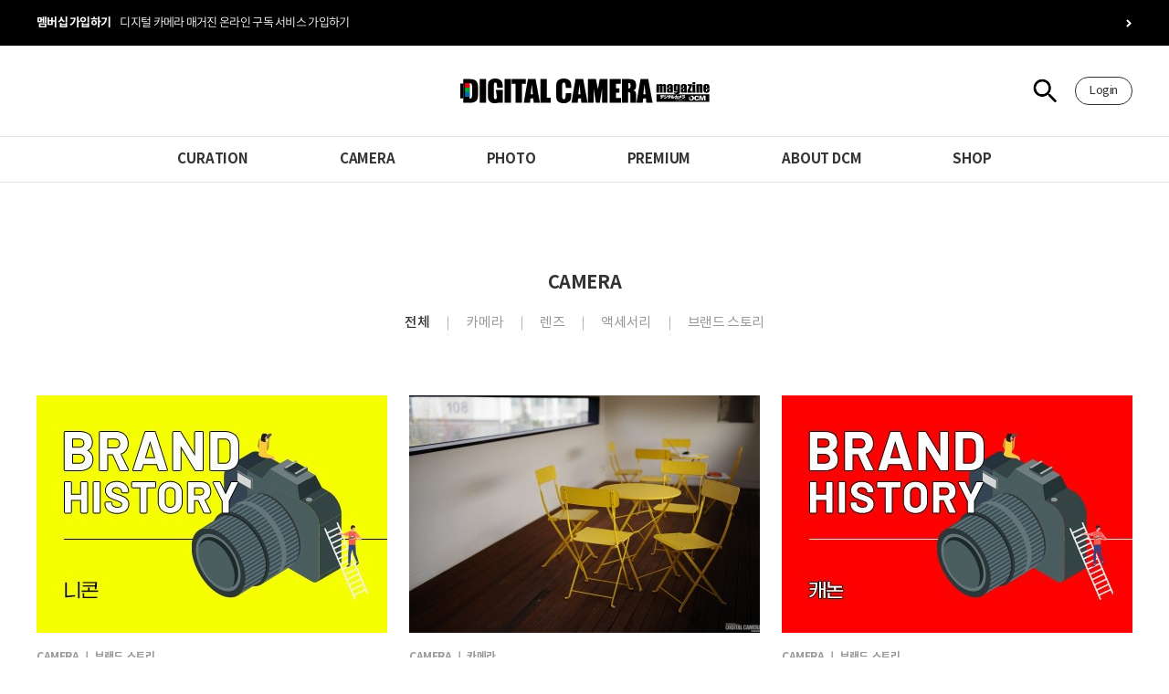

--- FILE ---
content_type: text/html; charset=utf-8
request_url: https://korea-dcm.com/bbs/board.php?bo_table=camera&page=10
body_size: 45741
content:
<!doctype html>
<html lang="ko">
<head>
<meta charset="utf-8">

<link rel="shortcut icon" href="/favi.ico" type="image/x-ico" />
<meta property="og:image" content="https://korea-dcm.com/data/file/camera/"/>
<meta name="format-detection" content="telephone=no" />
<meta name="naver-site-verification" content="ef428d83ec66578378097ec1b3fbe2a0986e8aab" />
<meta name="google-site-verification" content="F6zioi3N0EJiziwvrv4oIMVvENKB7hHl4ldppiwHESE" />

<meta http-equiv="imagetoolbar" content="no">
<meta http-equiv="X-UA-Compatible" content="IE=edge">
<meta name="google-site-verification" content="NpvkwqjbF17KHFMgUQFjCRsMHG0O0lpQ78sVug_EoNU" />
<title>camera 10 페이지 | DCM – 디지털카메라매거진</title>
<link rel="stylesheet" href="https://korea-dcm.com/theme/basic/css/default_shop.css?ver=191202">
<link rel="stylesheet" href="https://korea-dcm.com/js/font-awesome/css/font-awesome.min.css?ver=191202">
<link rel="stylesheet" href="https://korea-dcm.com/js/owlcarousel/owl.carousel.css?ver=191202">
<link rel="stylesheet" href="https://korea-dcm.com/theme/basic/skin/board/gall_common/style.css?ver=191202">
<!--[if lte IE 8]>
<script src="https://korea-dcm.com/js/html5.js"></script>
<![endif]-->
<script>
// 자바스크립트에서 사용하는 전역변수 선언
var g5_url       = "https://korea-dcm.com";
var g5_bbs_url   = "https://korea-dcm.com/bbs";
var g5_is_member = "";
var g5_is_admin  = "";
var g5_is_mobile = "";
var g5_bo_table  = "camera";
var g5_sca       = "";
var g5_editor    = "smarteditor2";
var g5_cookie_domain = "";
var g5_theme_shop_url = "https://korea-dcm.com/theme/basic/shop";
var g5_shop_url = "https://korea-dcm.com/shop";
</script>

<script async src="//instagram.com/embed.js"></script>
<script async src="//platform.twitter.com/widgets.js" charset="utf-8"></script>


<script src="https://korea-dcm.com/js/jquery-1.12.4.min.js?ver=191202"></script>
<script src="https://korea-dcm.com/js/jquery-migrate-1.4.1.min.js?ver=191202"></script>
<script src="https://korea-dcm.com/js/jquery.shop.menu.js?ver=191202"></script>
<script src="https://korea-dcm.com/js/common.js?ver=191202"></script>
<script src="https://korea-dcm.com/js/wrest.js?ver=191202"></script>
<script src="https://korea-dcm.com/js/placeholders.min.js?ver=191202"></script>
<script src="https://korea-dcm.com/js/owlcarousel/owl.carousel.min.js?ver=191202"></script>
</head>
<body>

<script>
	$(document).ready(function(){
		$(document).bind("contextmenu", function(e) {
			return false;
		});
	});
	$(document)[0].oncontextmenu = function() { return false; }
	$(document).mousedown(function(e) {
		if( e.button == 2 ) {
			alert('내용을 복사할 수 없습니다.');
			return false;
		} else {
			return true;
		}
	});

	$(document).ready(function() {
	$(document).bind("contextmenu", function(e) {
		return false;
	});
	});
	$(document).bind('selectstart',function() {return false;}); 
	$(document).bind('dragstart',function(){return false;}); 
</script>


<link rel="stylesheet" href="//cdn.jsdelivr.net/npm/xeicon@2.3.3/xeicon.min.css">
<link rel="stylesheet" href="https://korea-dcm.com/css/noto-sans.css" />
<link rel="stylesheet" type="text/css" href="https://cdn.rawgit.com/moonspam/NanumSquare/master/nanumsquare.css">
<link rel="stylesheet" type="text/css" href="https://fonts.googleapis.com/earlyaccess/notosanskr.css">
<link rel="stylesheet" href="https://use.fontawesome.com/releases/v5.2.0/css/all.css" integrity="sha384-hWVjflwFxL6sNzntih27bfxkr27PmbbK/iSvJ+a4+0owXq79v+lsFkW54bOGbiDQ" crossorigin="anonymous">

<link rel="stylesheet" href="https://korea-dcm.com/css/swiper.min.css">
<script src="https://cdnjs.cloudflare.com/ajax/libs/Swiper/4.5.0/js/swiper.min.js"></script>


<header class="header">
	<a class="hd_banner" href="https://korea-dcm.com/sub/subscription.php">
		<div class="inner">
			<p class="txt"><span class="bold">멤버십 가입하기</span>디지털 카메라 매거진 온라인 구독 서비스 가입하기</p>
			<p class="arr_btn">
				<span class="arr_bar"></span>
				<span class="arr_bar"></span>
			</p>
		</div>
	</a>

	<div class="logo_box">
		<div class="inner">
			<a href="https://korea-dcm.com/" class="logo"><img src="https://korea-dcm.com/theme/basic/img/logo.svg" alt=""></a>
			<ul class="user_wrap">
				<li class="search"><a href="#"><img src="https://korea-dcm.com/theme/basic/img/search_icon.png"></a></li>

								<li class="log_li"><a href="https://korea-dcm.com/bbs/login.php">Login</a></li>
				

			</ul>
		</div>
	</div>
	<div class="nav_wrap">
		<div class="inner">
			<ul class="nav">
				<li>
					<a href="https://korea-dcm.com/bbs/board.php?bo_table=curation">CURATION</a>
				</li>
				<li>
					<a href="https://korea-dcm.com/bbs/board.php?bo_table=camera">CAMERA</a>
					<ul class="sub_nav">
						<li><a href="https://korea-dcm.com/bbs/board.php?bo_table=camera&sca=카메라">카메라</a></li>
						<li><a href="https://korea-dcm.com/bbs/board.php?bo_table=camera&sca=렌즈">렌즈</a></li>
						<li><a href="https://korea-dcm.com/bbs/board.php?bo_table=camera&sca=액세서리">액세서리</a></li>
						<li><a href="https://korea-dcm.com/bbs/board.php?bo_table=camera&sca=브랜드 스토리">브랜드 스토리</a></li>
					</ul>
				</li>
				<li>
					<a href="https://korea-dcm.com/bbs/board.php?bo_table=photo">PHOTO</a>
					<ul class="sub_nav">
						<li><a href="https://korea-dcm.com/bbs/board.php?bo_table=photo&sca=인터뷰">인터뷰</a></li>
						<li><a href="https://korea-dcm.com/bbs/board.php?bo_table=photo&sca=갤러리">갤러리</a></li>
						<li><a href="https://korea-dcm.com/bbs/board.php?bo_table=photo&sca=에세이">에세이</a></li>
						<li><a href="https://korea-dcm.com/bbs/board.php?bo_table=photo&sca=라이프">라이프</a></li>
					</ul>
				</li>
				<li>
					<a href="https://korea-dcm.com/bbs/board.php?bo_table=premium">PREMIUM</a>
					<ul class="sub_nav">
						<li><a href="https://korea-dcm.com/bbs/board.php?bo_table=premium&sca=베이직">베이직</a></li>
						<li><a href="https://korea-dcm.com/bbs/board.php?bo_table=premium&sca=스텝업">스텝업</a></li>
						<li><a href="https://korea-dcm.com/bbs/board.php?bo_table=premium&sca=영상">영상</a></li>
						<li><a href="https://korea-dcm.com/bbs/board.php?bo_table=premium&sca=에세이">에세이</a></li>
						<li><a href="https://korea-dcm.com/bbs/board.php?bo_table=premium&sca=피플">피플</a></li>
					</ul>
				</li>
				<li>
					<a href="https://korea-dcm.com/bbs/board.php?bo_table=notice">ABOUT DCM</a>
					<ul class="sub_nav">
						<li><a href="https://korea-dcm.com/bbs/board.php?bo_table=notice">Notice</a></li>
						<li><a href="https://korea-dcm.com/bbs/board.php?bo_table=event">Event</a></li>
					</ul>
				</li>
				<li>
					<a href="https://korea-dcm.com/shop/list.php?ca_id=10">SHOP</a>
				</li>
			</ul>
		</div>
	</div>
</header>
<div class="search_wrap">
	<div class="inner">
		<p class="close_btn">
			<span class="close_bar"></span>
			<span class="close_bar"></span>
		</p>
		<div class="search_input_box">
			<fieldset id="hd_sch">
				<legend>사이트 내 전체검색</legend>
				<form name="fsearchbox" method="get" action="https://korea-dcm.com/bbs/search.php" onsubmit="return fsearchbox_submit(this);">
					<select name="sfl" class="sch_select">
						<option value="wr_subject||wr_content||wr_2" >전체</option>
						<option value="wr_subject" >제목</option>
						<!--<option value="wr_content||wr_2" >내용</option>-->
						<option value="wr_content" >내용</option>
						<option value="wr_2" >키워드</option>
					</select>
					<!--input type="hidden" name="sfl" value="wr_subject||wr_content"-->
					<input type="hidden" name="sop" value="and">
					<label for="sch_stx" class="sound_only">검색어 필수</label>
					<input type="text" name="stx" class="search_input" placeholder="검색어를 입력해주세요" value="">
					<button type="submit" class="search_btn" value="검색">검색</button>
				</form>

				<script>
					function fsearchbox_submit(f)
					{
						if (f.stx.value.length < 2) {
							alert("검색어는 두글자 이상 입력하십시오.");
							f.stx.select();
							f.stx.focus();
							return false;
						}

						// 검색에 많은 부하가 걸리는 경우 이 주석을 제거하세요.
						var cnt = 0;
						for (var i=0; i<f.stx.value.length; i++) {
							if (f.stx.value.charAt(i) == ' ')
								cnt++;
						}

						if (cnt > 1) {
							alert("빠른 검색을 위하여 검색어에 공백은 한개만 입력할 수 있습니다.");
							f.stx.select();
							f.stx.focus();
							return false;
						}

						return true;
					}
				</script>

			</fieldset>
		</div>
	</div>
</div>

<script>
	$('.search').click(function(){
		$('.search_wrap').slideDown(300);
	});
	$('.search_wrap .close_btn').click(function(){
		$('.search_wrap').slideUp(300);
	});
</script>

<!-- <script>
	$(document).ready(function(){
		$('.nav > li').mouseenter(function(){
			$(this).children().siblings('.sub_nav').addClass('active')
		});
		$('.nav > li').mouseleave(function(){
			$(this).children().siblings('.sub_nav').removeClass('active')
		});
	});
</script> -->

<div id="sub_div">
	<div class="inner">
	

<!-- 게시판 목록 시작 { -->
<div id="bo_gall">
	
	<div class="sub_top">

		<div class="sub_title">camera</div>

				<ul class="sub_cate">
			<li><a href="https://korea-dcm.com/bbs/board.php?bo_table=camera" id="bo_cate_on">전체</a></li><li><a href="https://korea-dcm.com/bbs/board.php?bo_table=camera&amp;sca=%EC%B9%B4%EB%A9%94%EB%9D%BC">카메라</a></li><li><a href="https://korea-dcm.com/bbs/board.php?bo_table=camera&amp;sca=%EB%A0%8C%EC%A6%88">렌즈</a></li><li><a href="https://korea-dcm.com/bbs/board.php?bo_table=camera&amp;sca=%EC%95%A1%EC%84%B8%EC%84%9C%EB%A6%AC">액세서리</a></li><li><a href="https://korea-dcm.com/bbs/board.php?bo_table=camera&amp;sca=%EB%B8%8C%EB%9E%9C%EB%93%9C+%EC%8A%A4%ED%86%A0%EB%A6%AC">브랜드 스토리</a></li>		</ul>
		
	</div>

    <form name="fboardlist"  id="fboardlist" action="https://korea-dcm.com/bbs/board_list_update.php" onsubmit="return fboardlist_submit(this);" method="post">
    <input type="hidden" name="bo_table" value="camera">
    <input type="hidden" name="sfl" value="">
    <input type="hidden" name="stx" value="">
    <input type="hidden" name="spt" value="">
    <input type="hidden" name="sst" value="wr_datetime desc">
    <input type="hidden" name="sod" value="">
    <input type="hidden" name="page" value="10">
    <input type="hidden" name="sw" value="">

    <!-- 게시판 페이지 정보 및 버튼 시작 { -->
     <div id="bo_btn_top">
			</div>
    <!-- } 게시판 페이지 정보 및 버튼 끝 -->

    
    <ul class="gall_ul">
                <li class="gall_li">
			<div class="gall_ck">
							</div> 

			<div href="" class="gall_link">
								<div class="thum">
																		<a href="https://korea-dcm.com/bbs/board.php?bo_table=camera&amp;wr_id=64&amp;page=10">
											
					<img src="https://korea-dcm.com/data/file/camera/thumb-1794342741_Rt6nMJ4Y_e0f04327a3765f523e0912aad546da73f52aa3eb_384x260.jpg" alt="" >					</a>
				</div>
				<div class="cont">
					<a class="desc1" href="https://korea-dcm.com/bbs/board.php?bo_table=camera&amp;sca=%EB%B8%8C%EB%9E%9C%EB%93%9C+%EC%8A%A4%ED%86%A0%EB%A6%AC">camera&nbsp;ㅣ&nbsp;브랜드 스토리</a>


										<div class="desc2"><a href="https://korea-dcm.com/bbs/board.php?bo_table=camera&amp;wr_id=64&amp;page=10">[히스토리] 니콘(Nikon) 브랜드 스토리</a></div>
					
					<div class="desc3">1917년 시작된 니콘의 이야기.</div>
				</div>
			</div>
        </li>
                <li class="gall_li">
			<div class="gall_ck">
							</div> 

			<div href="" class="gall_link">
								<div class="thum">
																		<a href="https://korea-dcm.com/bbs/board.php?bo_table=camera&amp;wr_id=63&amp;page=10">
											
					<img src="https://korea-dcm.com/data/file/camera/thumb-1794342741_jt2hPueJ_8fc70f049c4355329ebba8fbc5396a085039480f_384x260.jpg" alt="" >					</a>
				</div>
				<div class="cont">
					<a class="desc1" href="https://korea-dcm.com/bbs/board.php?bo_table=camera&amp;sca=%EC%B9%B4%EB%A9%94%EB%9D%BC">camera&nbsp;ㅣ&nbsp;카메라</a>


										<div class="desc2"><a href="https://korea-dcm.com/bbs/board.php?bo_table=camera&amp;wr_id=63&amp;page=10">새로운 자극이 필요한 '카메라 불감증'을 위한 치료제</a></div>
					
					<div class="desc3">펜탁스 K-1 Ⅱ Silver Edition와 함께 공개된 세 가지 렌즈</div>
				</div>
			</div>
        </li>
                <li class="gall_li">
			<div class="gall_ck">
							</div> 

			<div href="" class="gall_link">
								<div class="thum">
																		<a href="https://korea-dcm.com/bbs/board.php?bo_table=camera&amp;wr_id=61&amp;page=10">
											
					<img src="https://korea-dcm.com/data/file/camera/thumb-1794342741_6x4iEFuC_a56dbfbdee2bdbad03cb09b74d081ccd025150d9_384x260.jpg" alt="" >					</a>
				</div>
				<div class="cont">
					<a class="desc1" href="https://korea-dcm.com/bbs/board.php?bo_table=camera&amp;sca=%EB%B8%8C%EB%9E%9C%EB%93%9C+%EC%8A%A4%ED%86%A0%EB%A6%AC">camera&nbsp;ㅣ&nbsp;브랜드 스토리</a>


										<div class="desc2"><a href="https://korea-dcm.com/bbs/board.php?bo_table=camera&amp;wr_id=61&amp;page=10">[히스토리] 캐논(Canon) 브랜드 스토리</a></div>
					
					<div class="desc3">1933년부터 시작한 캐논의 역사.</div>
				</div>
			</div>
        </li>
                <li class="gall_li">
			<div class="gall_ck">
							</div> 

			<div href="" class="gall_link">
								<div class="thum">
																		<a href="https://korea-dcm.com/bbs/board.php?bo_table=camera&amp;wr_id=60&amp;page=10">
											
					<img src="https://korea-dcm.com/data/file/camera/thumb-1888774802_Yp0WPI6x_e14b3f09fbac9674df923a10504098dabe0037ca_384x260.jpg" alt="" >					</a>
				</div>
				<div class="cont">
					<a class="desc1" href="https://korea-dcm.com/bbs/board.php?bo_table=camera&amp;sca=%EB%B8%8C%EB%9E%9C%EB%93%9C+%EC%8A%A4%ED%86%A0%EB%A6%AC">camera&nbsp;ㅣ&nbsp;브랜드 스토리</a>


										<div class="desc2"><a href="https://korea-dcm.com/bbs/board.php?bo_table=camera&amp;wr_id=60&amp;page=10">현 이미지 시장에 대한 샌디스크의 솔루션</a></div>
					
					<div class="desc3">웨스턴디지털코리아 조원석 지사장, 심영철 본부장 인터뷰, 빠른 흐름에 발맞춘 새로운 변화</div>
				</div>
			</div>
        </li>
                <li class="gall_li">
			<div class="gall_ck">
							</div> 

			<div href="" class="gall_link">
								<div class="thum">
																		<a href="https://korea-dcm.com/bbs/board.php?bo_table=camera&amp;wr_id=59&amp;page=10">
											
					<img src="https://korea-dcm.com/data/file/camera/thumb-1794342741_gyOSIoAH_e486c7966c903dfa8d3ae67c5dfe6e32c2c4318d_384x260.jpg" alt="" >					</a>
				</div>
				<div class="cont">
					<a class="desc1" href="https://korea-dcm.com/bbs/board.php?bo_table=camera&amp;sca=%EC%B9%B4%EB%A9%94%EB%9D%BC">camera&nbsp;ㅣ&nbsp;카메라</a>


										<div class="desc2"><a href="https://korea-dcm.com/bbs/board.php?bo_table=camera&amp;wr_id=59&amp;page=10">일상에 무드를 더하다</a></div>
					
					<div class="desc3">X-T4를 품은 X 시리즈의 새 영상 미러리스 X-S10</div>
				</div>
			</div>
        </li>
                <li class="gall_li">
			<div class="gall_ck">
							</div> 

			<div href="" class="gall_link">
								<div class="thum">
																		<a href="https://korea-dcm.com/bbs/board.php?bo_table=camera&amp;wr_id=58&amp;page=10">
											
					<img src="https://korea-dcm.com/data/file/camera/thumb-1888774802_F5M8f3yt_facbbc9d7b358e62d6c86c816d3de0d6c65c982f_384x260.jpg" alt="" >					</a>
				</div>
				<div class="cont">
					<a class="desc1" href="https://korea-dcm.com/bbs/board.php?bo_table=camera&amp;sca=%EB%B8%8C%EB%9E%9C%EB%93%9C+%EC%8A%A4%ED%86%A0%EB%A6%AC">camera&nbsp;ㅣ&nbsp;브랜드 스토리</a>


										<div class="desc2"><a href="https://korea-dcm.com/bbs/board.php?bo_table=camera&amp;wr_id=58&amp;page=10">펜탁스로 바라본 세상</a></div>
					
					<div class="desc3">펜탁스 100주년 기념 전시회에서 엿본 펜탁스의 열정</div>
				</div>
			</div>
        </li>
                <li class="gall_li">
			<div class="gall_ck">
							</div> 

			<div href="" class="gall_link">
								<div class="thum">
																		<a href="https://korea-dcm.com/bbs/board.php?bo_table=camera&amp;wr_id=57&amp;page=10">
											
					<img src="https://korea-dcm.com/data/file/camera/thumb-1888774802_dJqnyFsa_811aeb3e47c7f0802ef4d0452e1ab63b9576af84_384x260.jpg" alt="" >					</a>
				</div>
				<div class="cont">
					<a class="desc1" href="https://korea-dcm.com/bbs/board.php?bo_table=camera&amp;sca=%EB%B8%8C%EB%9E%9C%EB%93%9C+%EC%8A%A4%ED%86%A0%EB%A6%AC">camera&nbsp;ㅣ&nbsp;브랜드 스토리</a>


										<div class="desc2"><a href="https://korea-dcm.com/bbs/board.php?bo_table=camera&amp;wr_id=57&amp;page=10">수석 디자이너가 말하는 X-Pro 3의 디자인</a></div>
					
					<div class="desc3">이마이 마사즈미 수석 디자이너는 어떤 부분을 중점으로 X-Pro 3를 디자인했나?</div>
				</div>
			</div>
        </li>
                <li class="gall_li">
			<div class="gall_ck">
							</div> 

			<div href="" class="gall_link">
								<div class="thum">
																		<a href="https://korea-dcm.com/bbs/board.php?bo_table=camera&amp;wr_id=56&amp;page=10">
											
					<img src="https://korea-dcm.com/data/file/camera/thumb-1888774802_WKOJzV74_b71af54b287921c393696a6a4e03a18b6207856a_384x260.jpg" alt="" >					</a>
				</div>
				<div class="cont">
					<a class="desc1" href="https://korea-dcm.com/bbs/board.php?bo_table=camera&amp;sca=%EB%B8%8C%EB%9E%9C%EB%93%9C+%EC%8A%A4%ED%86%A0%EB%A6%AC">camera&nbsp;ㅣ&nbsp;브랜드 스토리</a>


										<div class="desc2"><a href="https://korea-dcm.com/bbs/board.php?bo_table=camera&amp;wr_id=56&amp;page=10">수석 디자이너가 말하는 X 디자인의 모든 것</a></div>
					
					<div class="desc3">‘후지필름다운 카메라’라는 고민에 대한 해답.</div>
				</div>
			</div>
        </li>
                <li class="gall_li">
			<div class="gall_ck">
							</div> 

			<div href="" class="gall_link">
								<div class="thum">
																		<a href="https://korea-dcm.com/bbs/board.php?bo_table=camera&amp;wr_id=55&amp;page=10">
											
					<img src="https://korea-dcm.com/data/file/camera/thumb-1794342741_7REt9ZzI_0c234f06c7df130d0f4ebb01e1ec2246b4979f2f_384x260.jpg" alt="" >					</a>
				</div>
				<div class="cont">
					<a class="desc1" href="https://korea-dcm.com/bbs/board.php?bo_table=camera&amp;sca=%EC%B9%B4%EB%A9%94%EB%9D%BC">camera&nbsp;ㅣ&nbsp;카메라</a>


										<div class="desc2"><a href="https://korea-dcm.com/bbs/board.php?bo_table=camera&amp;wr_id=55&amp;page=10">눈보다 빠른 캐논 EOS R6과 함께한 정동의 하루</a></div>
					
					<div class="desc3">캐논 풀프레임 미러리스의 새로운 세대를 열어갈 모델 EOS R6.</div>
				</div>
			</div>
        </li>
                <li class="gall_li">
			<div class="gall_ck">
							</div> 

			<div href="" class="gall_link">
								<div class="thum">
																		<a href="https://korea-dcm.com/bbs/board.php?bo_table=camera&amp;wr_id=53&amp;page=10">
											
					<img src="https://korea-dcm.com/data/file/camera/thumb-1888774802_B4cKEQ9V_06cc644f3b9759ed702895aad8ed2d89a130138e_384x260.jpg" alt="" >					</a>
				</div>
				<div class="cont">
					<a class="desc1" href="https://korea-dcm.com/bbs/board.php?bo_table=camera&amp;sca=%EB%A0%8C%EC%A6%88">camera&nbsp;ㅣ&nbsp;렌즈</a>


										<div class="desc2"><a href="https://korea-dcm.com/bbs/board.php?bo_table=camera&amp;wr_id=53&amp;page=10">소니 APS-C 미러리스를 위한 광활함</a></div>
					
					<div class="desc3">삼양 AF 12mm F2 E, 초광각 영역에 대한 선택지를 넓히다.</div>
				</div>
			</div>
        </li>
                <li class="gall_li">
			<div class="gall_ck">
							</div> 

			<div href="" class="gall_link">
								<div class="thum">
																		<a href="https://korea-dcm.com/bbs/board.php?bo_table=camera&amp;wr_id=52&amp;page=10">
											
					<img src="https://korea-dcm.com/data/file/camera/thumb-1888774802_dQ3xpZu5_b1842bddbfbd2d6693b59ee6eae4fc5f359e7856_384x260.jpg" alt="" >					</a>
				</div>
				<div class="cont">
					<a class="desc1" href="https://korea-dcm.com/bbs/board.php?bo_table=camera&amp;sca=%EB%A0%8C%EC%A6%88">camera&nbsp;ㅣ&nbsp;렌즈</a>


										<div class="desc2"><a href="https://korea-dcm.com/bbs/board.php?bo_table=camera&amp;wr_id=52&amp;page=10">간편하게 만나는 천체 사진의 세계</a></div>
					
					<div class="desc3">삼양 AF 24mm F1.8 FE의 천체 초점 모드와 함께 시작하는 천체 사진</div>
				</div>
			</div>
        </li>
                <li class="gall_li">
			<div class="gall_ck">
							</div> 

			<div href="" class="gall_link">
								<div class="thum">
																		<a href="https://korea-dcm.com/bbs/board.php?bo_table=camera&amp;wr_id=51&amp;page=10">
											
					<img src="https://korea-dcm.com/data/file/camera/thumb-1888774802_KpGTLl7Y_e36df75025dae7f4838d1809df25e6f249512952_384x260.jpg" alt="" >					</a>
				</div>
				<div class="cont">
					<a class="desc1" href="https://korea-dcm.com/bbs/board.php?bo_table=camera&amp;sca=%EB%A0%8C%EC%A6%88">camera&nbsp;ㅣ&nbsp;렌즈</a>


										<div class="desc2"><a href="https://korea-dcm.com/bbs/board.php?bo_table=camera&amp;wr_id=51&amp;page=10">470g의 작고 가벼운 표준줌렌즈</a></div>
					
					<div class="desc3">소형 풀프레임 카메라와 궁합이 좋은 콤팩트함! 시그마 28-70mm F2.8 DG DN I Contemporary</div>
				</div>
			</div>
        </li>
                    </ul>
	
	<!-- 페이지 -->
	<nav class="pg_wrap"><span class="pg"><a href="https://korea-dcm.com/bbs/board.php?bo_table=camera&amp;page=1" class="pg_page pg_start">처음</a>
<a href="https://korea-dcm.com/bbs/board.php?bo_table=camera&amp;page=1" class="pg_page">1<span class="sound_only">페이지</span></a>
<a href="https://korea-dcm.com/bbs/board.php?bo_table=camera&amp;page=2" class="pg_page">2<span class="sound_only">페이지</span></a>
<a href="https://korea-dcm.com/bbs/board.php?bo_table=camera&amp;page=3" class="pg_page">3<span class="sound_only">페이지</span></a>
<a href="https://korea-dcm.com/bbs/board.php?bo_table=camera&amp;page=4" class="pg_page">4<span class="sound_only">페이지</span></a>
<a href="https://korea-dcm.com/bbs/board.php?bo_table=camera&amp;page=5" class="pg_page">5<span class="sound_only">페이지</span></a>
<a href="https://korea-dcm.com/bbs/board.php?bo_table=camera&amp;page=6" class="pg_page">6<span class="sound_only">페이지</span></a>
<a href="https://korea-dcm.com/bbs/board.php?bo_table=camera&amp;page=7" class="pg_page">7<span class="sound_only">페이지</span></a>
<a href="https://korea-dcm.com/bbs/board.php?bo_table=camera&amp;page=8" class="pg_page">8<span class="sound_only">페이지</span></a>
<a href="https://korea-dcm.com/bbs/board.php?bo_table=camera&amp;page=9" class="pg_page">9<span class="sound_only">페이지</span></a>
<span class="sound_only">열린</span><strong class="pg_current">10</strong><span class="sound_only">페이지</span>
<a href="https://korea-dcm.com/bbs/board.php?bo_table=camera&amp;page=11" class="pg_page pg_next">다음</a>
<a href="https://korea-dcm.com/bbs/board.php?bo_table=camera&amp;page=12" class="pg_page pg_end">맨끝</a>
</span></nav>	<!-- 페이지 -->
	
	    </form>

</div>




<!-- } 게시판 목록 끝 -->
	</div>
</div>

<footer class="footer">
	<div class="inner">
		<div class="left_side">
			<ul class="ft_link_wrap">
				<li><a href="https://korea-dcm.com/bbs/content.php?co_id=provision">이용안내</a></li>
				<li><a href="https://korea-dcm.com/bbs/content.php?co_id=privacy">개인정보처리방침</a></li>
				<li><a href="https://korea-dcm.com/sub/about.php">회사소개</a></li>
				<li><a href="https://korea-dcm.com/sub/ad.php">광고/제휴 문의</a></li>
				<li><a href="https://korea-dcm.com/bbs/board.php?bo_table=qna">FAQ</a></li>
			</ul>
			<div class="ft_info_box">
				<p class="row1">DCM KOREA&nbsp;&nbsp;&nbsp;|&nbsp;&nbsp;&nbsp;서울시 금천구 가산디지털1로 83 파트너스타워1 705호&nbsp;&nbsp;&nbsp;| &nbsp;&nbsp;&nbsp;대표자 : 이경윤</p>
				<p class="row2">사업자번호 : 774-60-00463&nbsp;&nbsp;&nbsp;|&nbsp;&nbsp;&nbsp;통신판매신고번호 :  2019-서울금천-1202&nbsp;&nbsp;&nbsp;|&nbsp;&nbsp;&nbsp;대표번호 : 02-6949-0625&nbsp;&nbsp;&nbsp;|&nbsp;&nbsp;&nbsp;이메일 : dcm@korea-dcm.com</p>
				<span class="copyright">Copyright ⓒ DCM KOREA All rights reserved.</span>
			</div>
		</div>
		<div class="right_side">
			<ul class="sns_wrap">
				<li class="facebook"><a href="https://www.facebook.com/DCMkorea" target="_blank"><img src="https://korea-dcm.com/theme/basic/img/facebook_icon.png"></a></li>
				<li class="instagram"><a href="https://www.instagram.com/dcmkorea/" target="_blank"><img src="https://korea-dcm.com/theme/basic/img/insta_icon.png"></a></li>
				<li class="youtube"><a href="https://www.youtube.com/channel/UCc-hEVf6JylNrD_8UGJARog" target="_blank"><img src="https://korea-dcm.com/theme/basic/img/youtube_icon.png"></a></li>
				<li class="naverblog"><a href="https://m.post.naver.com/my.nhn?memberNo=33547606" target="_blank"><img src="https://korea-dcm.com/theme/basic/img/naverblog_icon.png"></a></li>
			</ul>
			<div class="ft_logo">
				<svg version="1.1" id="Layer_1" xmlns="http://www.w3.org/2000/svg" xmlns:xlink="http://www.w3.org/1999/xlink" x="0px" y="0px"
					 width="1236.48px" height="126.604px" viewBox="0 0 1236.48 126.604" enable-background="new 0 0 1236.48 126.604"
					 xml:space="preserve">
					<g>
						<defs>
							<rect id="SVGID_1_" width="1236.485" height="126.604"/>
						</defs>
						<clipPath id="SVGID_2_">
							<use xlink:href="#SVGID_1_"  overflow="visible"/>
						</clipPath>
						<path clip-path="url(#SVGID_2_)" d="M14.503,124.051h39.849c7.579,0,14.784-2.326,21.688-7.054
							c6.904-4.728,10.806-14.407,11.632-29.043V40.451c-0.826-14.334-4.578-24.166-11.257-29.644c-6.604-5.479-17.036-8.18-31.219-8.18
							L14.503,2.553V124.051z M46.098,23.339c3.451,0,6.377,1.127,8.704,3.453c2.401,2.327,3.677,9.381,3.902,21.164v25.89
							c-0.225,15.234-1.501,24.016-3.826,26.192c-2.327,2.176-5.254,3.227-8.78,3.227V23.339z M96.381,124.051h31.595V2.476H96.381
							V124.051z M210.08,42.027c0-9.982-0.9-17.561-2.777-22.739c-1.877-5.253-5.854-9.757-11.933-13.585
							C189.293,1.876,181.562,0,172.331,0c-9.38,0-17.109,2.176-23.039,6.604c-5.927,4.353-9.455,9.156-10.73,14.41
							c-1.276,5.253-1.877,13.658-1.877,25.29v36.098c0,8.33,0.3,14.636,0.9,18.837c0.603,4.129,2.103,8.104,4.503,11.934
							c2.402,3.825,5.929,6.978,10.508,9.604c4.652,2.554,9.605,3.828,14.934,3.828c6.83,0,13.808-0.827,21.087-2.553h21.464V58.836
							h-33.92c3.45,20.339,4.952,33.321,4.425,38.875c-0.521,5.479-2.474,8.257-5.927,8.257c-2.853,0.074-4.954-0.753-6.379-2.403
							c-1.351-1.726-2.1-10.43-2.327-26.19V44.578c0.227-12.908,0.976-20.112,2.327-21.688c1.425-1.577,3.452-2.326,6.154-2.401
							c2.25,0,3.976,0.9,5.103,2.626c1.2,1.726,2.025,9.757,2.478,24.014l28.066,0.151V42.027z M219.237,124.051h31.596V2.476h-31.596
							V124.051z M254.139,2.476v24.541l19.588-0.15v97.184h31.593V26.867l20.039,0.15l-0.375-24.541H254.139z M334.966,2.627
							l-20.113,121.424L346,124.203l1.874-21.838l14.185-0.076l1.576,21.839l31.069-0.076L373.09,2.627H334.966z M349.075,80.676
							c0.827-10.732,2.778-27.768,6.005-50.957c1.575,20.189,3.228,37.224,4.803,50.957H349.075z M397.033,2.553v121.498h50.808
							l-0.075-26.04h-19.213l0.076-95.458H397.033z M550.286,36.173c-0.302-6.98-1.351-12.983-3.153-17.936
							c-1.726-4.954-5.627-9.231-11.706-12.833C529.348,1.801,521.691,0,512.386,0c-13.733,0-24.615,4.954-30.619,13.058
							c-2.928,4.054-4.728,8.255-5.327,12.684c-0.601,4.352-0.902,10.881-0.902,19.661v35.5c0,11.931,0.975,20.861,2.926,26.791
							c1.951,5.929,5.931,10.506,11.933,13.883c6.004,3.376,13.659,5.027,22.889,5.027c8.931,0,16.361-1.951,22.439-5.93
							c6.079-3.975,10.059-8.555,11.782-13.808c1.802-5.255,2.852-15.759,3.077-31.594l-27.616,0.149
							c-0.375,16.135-1.502,25.291-3.527,27.467c-2.026,2.103-4.204,3.153-6.53,3.153c-2.476,0-4.502-1.353-6.079-4.054
							c-1.576-2.702-2.401-11.558-2.401-26.566V47.88c0-11.857,0.825-19.362,2.401-22.514c1.577-3.227,3.678-4.802,6.306-4.802
							c2.326,0,4.426,0.975,6.377,2.926c1.951,1.876,3.151,9.982,3.528,24.315h27.541L550.286,36.173z M571.376,2.627l-20.113,121.424
							l31.144,0.151l1.877-21.838l14.185-0.076l1.576,21.839l31.069-0.076L609.5,2.627H571.376z M585.485,80.676
							c0.824-10.732,2.776-27.768,6.004-50.957c1.575,20.189,3.227,37.224,4.801,50.957H585.485z M691.603,2.627l-9.004,52.008
							L672.393,2.627l-38.948-0.074v121.498h27.615V49.682l11.633,74.369h19.588l11.109-74.369l-0.079,74.369h27.617V2.553L691.603,2.627
							z M740.536,124.051l56.286-0.072V99.663l-24.688,0.074V73.021h17.332v-23.04l-17.332-0.073V26.867h24.237l-0.148-24.391
							l-55.688,0.077V124.051z M801.328,124.051h31.595V69.269c4.352,0.376,7.203,1.425,8.555,3.152c1.428,1.652,2.33,5.402,2.777,11.255
							v40.375h27.615V92.009c0-9.833-0.298-15.761-0.823-17.936c-0.525-2.178-1.278-4.506-2.4-6.906
							c-1.125-2.478-4.805-4.427-11.032-6.003c4.801-1.577,8.404-4.128,10.731-7.655c2.324-3.528,3.524-9.456,3.524-17.787
							c-0.071-10.582-1.797-18.085-5.026-22.513c-3.226-4.428-7.504-7.28-12.831-8.631c-5.327-1.351-15.386-2.025-30.319-2.025h-22.365
							V124.051z M832.923,23.339c3.679,0,6.453,0.602,8.406,1.801c1.949,1.202,2.926,3.753,2.926,7.581V39.4c0,5.329-0.977,8.556-3,9.531
							c-2.027,0.977-4.804,1.425-8.332,1.425V23.339z M893.938,2.627l-20.111,121.424l31.146,0.151l1.876-21.838l14.182-0.076
							l1.575,21.839l31.07-0.076L932.063,2.627H893.938z M908.048,80.676c0.826-10.732,2.776-27.768,6.003-50.957
							c1.576,20.189,3.228,37.224,4.804,50.957H908.048z M973.06,28.697v43.905h12.969l0.032-29.215c0-2.118,0.033-3.507,0.067-4.136
							c0.031-0.66,0.265-1.224,0.693-1.654c0.429-0.464,0.929-0.695,1.521-0.695c0.963,0,1.525,0.431,1.723,1.29
							c0.231,0.861,0.33,3.442,0.33,7.741l-0.035,26.669h12.971l0.032-27.396c0-3.771,0.135-6.088,0.399-6.98
							c0.298-0.893,0.894-1.324,1.852-1.324c0.928,0,1.521,0.464,1.754,1.356c0.266,0.894,0.399,3.21,0.399,6.948l-0.037,27.396h12.97
							V41.401c0-3.606-0.194-6.186-0.627-7.774c-0.431-1.621-1.388-2.977-2.88-4.07c-1.487-1.091-3.339-1.654-5.621-1.654
							c-3.442,0-6.155,1.554-8.241,3.705c-2.213-2.481-5.125-3.705-8.7-3.705c-3.672,0-6.452,1.554-8.337,3.705l-0.099-2.944
							L973.06,28.697z M1036.911,41.17c0.035-2.614,0.233-4.202,0.532-4.698c0.295-0.529,0.925-0.794,1.818-0.794
							c0.795,0,1.356,0.364,1.688,1.059c0.363,0.694,0.529,2.184,0.529,4.465c0,1.82-0.166,3.045-0.465,3.641
							c-0.298,0.595-2.646,1.753-7.047,3.474c-4.103,1.588-6.683,2.978-7.708,4.168c-1.025,1.191-1.554,3.441-1.554,6.716v3.606
							c0,4.436,0.991,7.245,2.978,8.437c1.983,1.192,4.135,1.787,6.484,1.787c1.788,0,3.307-0.329,4.565-0.992
							c1.258-0.661,2.281-0.463,3.109,0.563h13.004V50.567c0-7.246-0.232-12.044-0.694-14.36c-0.466-2.349-1.855-4.301-4.136-5.889
							c-2.285-1.621-5.689-2.415-10.224-2.415c-3.772,0-6.848,0.694-9.198,2.118c-2.348,1.422-3.939,3.043-4.732,4.897
							c-0.76,1.819-1.156,4.432-1.156,7.84v7.444l12.206-5.657V41.17z M1041.479,60.756c0,2.215-0.133,3.574-0.397,4.104
							c-0.23,0.495-0.797,0.759-1.621,0.759c-0.894,0-1.521-0.331-1.952-0.959c-0.398-0.628-0.597-2.085-0.597-4.366
							c0-1.986,0.168-3.508,0.499-4.567c0.364-1.059,1.721-1.952,4.068-2.679V60.756z M1076.153,28.665v3.342
							c-2.152-2.747-4.93-4.103-8.273-4.103c-6.122,0-9.097,3.408-9.097,11.745v15.947c0,2.911,0.296,5.161,0.858,6.75
							c0.563,1.554,1.624,2.847,3.175,3.805c1.558,0.958,3.541,1.454,5.958,1.454c2.778,0,5.325-1.057,7.607-3.142l-0.229,3.738
							c-0.763,2.547-3.208,3.936-7.379,4.103c-2.713-0.066-6.022-1.189-9.895-3.342c0.068,3.971,1.391,6.815,3.937,8.571
							c2.549,1.752,5.958,2.645,10.227,2.645c6.914,0,11.414-1.588,13.961-4.599c1.289-1.488,2.019-2.877,2.217-4.201
							c0.231-1.358,0.329-4.302,0.329-8.866V28.697L1076.153,28.665z M1076.153,53.941c0,2.48-0.136,4.103-0.401,4.798
							c-0.264,0.695-0.824,1.058-1.716,1.058c-0.764,0-1.425-0.298-1.921-0.861s-0.729-1.853-0.729-3.804V40.376
							c0-1.853,0.299-3.11,0.859-3.739c0.564-0.628,1.259-0.959,2.02-0.959c0.796,0,1.289,0.265,1.521,0.828
							c0.231,0.561,0.367,1.819,0.367,3.837V53.941z M1105.928,41.17c0.034-2.614,0.232-4.202,0.529-4.698
							c0.299-0.529,0.928-0.794,1.82-0.794c0.795,0,1.355,0.364,1.688,1.059c0.365,0.694,0.529,2.184,0.529,4.465
							c0,1.82-0.164,3.045-0.466,3.641c-0.296,0.595-2.644,1.753-7.043,3.474c-4.104,1.588-6.685,2.978-7.711,4.168
							c-1.023,1.191-1.554,3.441-1.554,6.716v3.606c0,4.436,0.992,7.245,2.979,8.437c1.983,1.192,4.134,1.787,6.485,1.787
							c1.786,0,3.304-0.329,4.563-0.992c1.257-0.661,2.281-0.463,3.109,0.563h13.005V50.567c0-7.246-0.233-12.044-0.695-14.36
							c-0.464-2.349-1.854-4.301-4.138-5.889c-2.28-1.621-5.69-2.415-10.224-2.415c-3.771,0-6.845,0.694-9.196,2.118
							c-2.35,1.422-3.934,3.043-4.73,4.897c-0.761,1.819-1.157,4.432-1.157,7.84v7.444l12.207-5.657V41.17z M1110.494,60.756
							c0,2.215-0.132,3.574-0.396,4.104c-0.232,0.495-0.793,0.759-1.621,0.759c-0.894,0-1.523-0.331-1.951-0.959
							c-0.399-0.628-0.598-2.085-0.598-4.366c0-1.986,0.164-3.508,0.496-4.567c0.366-1.059,1.719-1.952,4.07-2.679V60.756z
							 M1127.498,28.697v9.231h9.065l-10.089,24.715v9.959h22.795l0.031-9.926h-9.856l9.825-24.252v-9.727H1127.498z M1152.246,19.036
							l-0.064,9.727h13.763l0.067-9.727H1152.246z M1152.182,31.443l0.064,41.159h13.766l-0.067-41.159H1152.182z M1170.811,28.697
							v43.905h13.367l-0.037-28.586c0-3.31,0.133-5.326,0.364-6.088c0.232-0.761,0.827-1.158,1.787-1.158
							c0.895,0,1.456,0.331,1.654,0.992c0.199,0.662,0.297,2.515,0.297,5.525l0.034,29.315h13.367v-30.77
							c0-3.838-0.198-6.584-0.629-8.205c-0.432-1.655-1.357-3.011-2.812-4.103c-1.457-1.091-3.343-1.621-5.626-1.621
							c-3.672,0-6.386,1.522-8.239,3.241l-0.065-2.48L1170.811,28.697z M1236.483,47.952c0.03-5.822-0.465-9.892-1.457-12.24
							c-0.958-2.349-2.681-4.236-5.128-5.659c-2.415-1.422-5.525-2.15-9.266-2.15c-3.075,0-5.789,0.595-8.138,1.787
							c-2.349,1.158-4.069,2.877-5.095,5.094c-1.024,2.217-1.555,5.228-1.555,9.066v12.804c0,3.276,0.229,5.757,0.694,7.477
							c0.464,1.688,1.291,3.276,2.481,4.697c2.414,2.812,6.884,4.566,12.541,4.566c5.824,0,9.524-1.654,12.04-4.962
							c1.258-1.652,2.053-3.211,2.383-4.665c0.362-1.457,0.498-3.342,0.462-5.658l0.036-5.493l-11.978,3.839l-0.033,3.606
							c0,2.183-0.266,3.672-0.825,4.432c-0.565,0.763-1.326,1.125-2.352,1.125c-0.827,0-1.356-0.296-1.654-0.859
							c-0.298-0.563-0.431-1.852-0.431-3.838l-0.031-5.592l17.304-6.021V47.952z M1219.244,46.993l-0.033-5.922
							c0-2.48,0.101-3.97,0.33-4.533c0.232-0.562,0.795-0.86,1.721-0.86c0.763,0,1.358,0.331,1.787,0.993
							c0.463,0.662,0.696,2.116,0.696,4.4l-0.034,4.5L1219.244,46.993z"/>
						<polygon clip-path="url(#SVGID_2_)" fill="#E30413" points="22.724,46.979 46.05,46.979 46.05,23.234 22.628,23.234 22.628,23.237 
							22.724,23.237 	"/>
						<rect x="22.724" y="70.241" clip-path="url(#SVGID_2_)" fill="#0069B4" width="23.326" height="23.265"/>
						<rect x="22.724" y="46.979" clip-path="url(#SVGID_2_)" fill="#12A538" width="23.326" height="23.263"/>
						<polygon clip-path="url(#SVGID_2_)" points="0.062,101.702 14.912,101.702 14.912,25.578 0,25.578 0,25.583 0.062,25.583 	"/>
						<path clip-path="url(#SVGID_2_)" d="M973.159,119.346h262.064V80.993H973.159V119.346z M1100.255,85.607h13.949v3.603h-13.949
							V85.607z M1099.879,105.909l-0.707,0.385c-0.427-0.865-0.697-1.316-1.204-1.997l0.679-0.342
							C1099.31,104.693,1099.682,105.472,1099.879,105.909 M1099.553,103.674l0.666-0.342c0.595,0.653,1.021,1.388,1.246,1.855
							l-0.68,0.426C1100.474,104.991,1100.093,104.355,1099.553,103.674 M1083.213,90.962l2.558-2.961
							c2.056,1.068,3.384,1.834,5.154,2.938c1.312-2.413,2.013-4.247,2.6-5.897l4.246,1.31c-1.63,4.026-2.698,5.756-3.522,7.026
							c1.711,1.428,2.799,2.557,3.885,3.743l-3.102,3.243c-0.803-0.967-1.607-1.893-3.4-3.544c-0.867,0.985-2.54,2.778-5.075,4.51
							c-1.449,0.987-2.575,1.47-3.401,1.831l-2.495-3.183c2.294-0.965,5.193-2.393,7.973-5.635
							C1085.83,92.25,1084.22,91.466,1083.213,90.962 M1095.513,105.997l-0.367,0.834c-1.334-0.723-2.634-1.273-4.181-1.698l0.385-0.749
							C1091.986,104.538,1093.075,104.791,1095.513,105.997 M1087.798,105.953l-0.792,0.198c-0.159-0.693-0.455-1.598-0.723-2.278
							l0.749-0.186C1087.404,104.581,1087.601,105.148,1087.798,105.953 M1027.626,84.378c0.48,1.169,0.724,2.456,0.784,2.738
							l-1.894,0.303c-0.16-1.028-0.481-2.136-0.745-2.819L1027.626,84.378z M1024.806,84.559c0.484,1.127,0.727,2.677,0.786,2.979
							l-1.993,0.342c-0.081-0.543-0.343-2.153-0.643-3.139L1024.806,84.559z M1012.928,85.526c2.234,0.32,3.984,0.826,6.623,1.853
							l-1.449,3.503c-2.497-1.146-3.645-1.531-6.422-2.174L1012.928,85.526z M1009.709,84.188c0.264,0.565,0.524,1.249,0.908,2.962
							l-1.871,0.262c-0.122-0.624-0.648-2.478-0.885-3.02L1009.709,84.188z M1007.052,84.331c0.403,0.927,0.686,1.873,0.865,2.858
							l-1.888,0.241c-0.145-1.027-0.486-2.173-0.747-2.918L1007.052,84.331z M993.746,85.586h11.173c0.159,0.503,0.483,1.67,0.563,2.596
							l1.812-0.221v1.209h-13.548V85.586z M1009.592,94.283h-6.163v0.344c0,0.34-0.201,2.296-0.762,3.624
							c-0.87,2.033-2.459,3.16-4.937,4.045c-1.389,0.505-2.354,0.686-3.22,0.866l-1.611-3.583c3.766-0.564,5.427-1.328,5.99-2.78
							c0.263-0.685,0.412-1.731,0.434-2.153l0.02-0.362h-7.009v-3.686h17.258V94.283z M1011.238,90.336
							c1.628,0.342,4.429,1.148,6.319,2.115l-1.388,3.461c-2.596-1.286-4.49-1.893-6.138-2.333L1011.238,90.336z M1012.326,103.162
							l-1.171-4.246c5.98-0.625,10.691-1.472,13.35-10.713l3.544,1.974C1024.727,100.284,1019.532,102.077,1012.326,103.162
							 M1031.107,103.183l-2.192-3.584c1.21-0.142,4.087-0.443,7.592-2.938c-0.867-0.606-2.417-1.371-3.663-1.992l2.596-2.641
							c1.713,0.665,2.616,1.108,3.785,1.873c0.624-0.945,1.028-1.793,1.509-3.223h-4.933c-2.576,3.043-4.369,4.029-5.497,4.632
							l-2.454-2.798c3.705-2.055,5.435-4.37,6.702-7.752l4.411,0.421c-0.282,0.888-0.405,1.171-0.744,1.914h7.346
							c-0.24,2.094-0.765,6.422-4.227,10.431C1038.823,100.425,1035.178,102.215,1031.107,103.183 M1051.061,90.498
							c0,3.119-0.078,9.563-3.503,12.866l-3.101-3.262c0.686-0.724,1.611-1.753,2.174-4.271c0.506-2.252,0.482-3.642,0.482-5.054v-4.589
							h3.947V90.498z M1057.685,101.791c-2.214,1.047-4.249,1.028-5.035,1.028V85.504h3.947v12.221c2.578-1.127,3.063-4.529,3.323-6.321
							l3.743,1.893C1063.341,95.029,1062.455,99.559,1057.685,101.791 M1069.223,92.128h-5.094v-3.725h5.516
							c0.078-1.227,0.078-2.194,0.078-3.281l4.089,0.039c-0.08,1.33-0.1,1.813-0.202,3.242h6.864v3.443c0,0.403-0.1,5.578-0.562,7.61
							c-0.505,2.176-1.569,3.544-4.289,3.544c-0.281,0-1.369-0.021-3.906-0.303l-0.282-3.965c0.784,0.143,1.854,0.342,3.001,0.342
							c1.148,0,1.531-0.101,1.749-1.188c0.082-0.462,0.364-4.528,0.364-4.912v-0.847h-3.361c-0.403,2.397-1.189,4.432-2.355,6.243
							c-1.268,1.931-3.003,3.523-4.953,4.751l-2.918-3.002C1065.578,98.614,1068.193,96.661,1069.223,92.128 M1070.787,112.381
							c1.615,1.655,2.207,2.464,2.576,2.975l-0.706,0.565c-1.673-2.363-3.782-4.36-6.046-6.171l0.565-0.58
							c0.595,0.466,1.642,1.287,3.044,2.645c2.151-1.472,4.106-3.271,5.338-5.579h-11.087v-0.849h12.418
							C1075.913,108.033,1073.251,110.895,1070.787,112.381 M1088.322,110.129c-0.015,1.275-0.086,4.405-0.838,5.297
							c-0.552,0.638-1.371,0.652-2.024,0.652c-1.214,0-1.896-0.142-2.336-0.242v-0.879c0.469,0.101,1.206,0.242,2.324,0.242
							c0.566,0,1.174-0.015,1.432-0.495c0.491-0.88,0.55-4.208,0.55-4.575l0.014-2.42h-4.953c-0.511,4.348-1.846,6.372-4.904,8.439
							l-0.521-0.622c2.28-1.405,4.021-3.315,4.56-7.817h-4.263v-0.809h4.347c0.115-1.131,0.142-2.095,0.142-2.846l0.92,0.031
							c-0.026,0.72-0.068,1.613-0.183,2.814h5.747L1088.322,110.129z M1088.605,105.925c-0.228-0.963-0.398-1.459-0.734-2.28l0.734-0.197
							c0.269,0.566,0.522,1.16,0.779,2.252L1088.605,105.925z M1090.23,107.753c1.588,0.38,3.426,1.229,4.148,1.64l-0.384,0.85
							c-1.357-0.735-2.661-1.287-4.137-1.711L1090.23,107.753z M1090.81,115.795l-0.226-0.936c6.925-0.667,8.85-4.063,10.168-8.196
							l0.805,0.352C1099.76,112.512,1097.024,115.002,1090.81,115.795 M1110.538,112.764c-2.054,1.842-4.688,2.916-7.436,3.043
							l-0.284-0.962c4.631-0.141,8.883-2.661,10.848-8.766l0.82,0.341C1113.54,109.125,1112.293,111.208,1110.538,112.764
							 M1102.635,105.797l0.481-0.792c1.317,0.396,3.102,1.118,4.478,2.01l-0.496,0.834
							C1105.851,106.988,1103.982,106.195,1102.635,105.797 M1112.414,99.295c-2.296,2.477-6.464,3.505-10.69,3.767l-1.228-3.706
							c5.737-0.323,7.646-1.105,9.259-3c0.768-0.886,0.967-1.589,1.067-2.012h-12.16v-3.644h16.93
							C1115.473,92.532,1115.111,96.379,1112.414,99.295 M1153.411,110.797c-2.265,1.097-4.8,1.476-8.269,1.476h-6.563v-3.395h-4.025
							V92.335h4h4.394v4.405v4.408v4.409v2.187h2.232c4.561,0,6.38-2.095,6.38-7.927c0-3.258-0.753-5.385-2.194-6.619
							c-0.995-0.826-2.333-1.2-4.256-1.2h-1.748v-4.53h2.058c4.423,0,7.481,0.721,9.916,2.54c2.605,1.99,4.115,5.282,4.115,9.844
							C1159.45,105.376,1157.256,108.909,1153.411,110.797 M1173.012,112.953c-8.316,0-12.439-4.671-12.439-12.579
							c0-8.078,4.226-12.988,12.511-12.988c3.985,0,7.327,1.092,9.269,3.648c0.924,1.227,1.401,2.691,1.536,4.702h-7.638
							c-0.168-2.623-1.329-3.782-3.238-3.782c-3.441,0-4.566,3.75-4.566,8.486c0,4.503,1.159,7.945,4.532,7.945
							c2.013,0,3.24-1.228,3.441-3.818h7.674C1183.613,110.431,1179.113,112.953,1173.012,112.953 M1216.094,112.441h-6.753V93.01
							l-5.847,19.431h-6.182l-5.848-19.431v19.431h-6.081V87.795h10.627l4.777,17.147l4.678-17.147h10.628V112.441z"/>
						<rect x="1138.553" y="92.335" clip-path="url(#SVGID_2_)" fill="#E30413" width="4.395" height="4.405"/>
						<rect x="1138.554" y="96.741" clip-path="url(#SVGID_2_)" fill="#12A538" width="4.395" height="4.408"/>
						<rect x="1138.554" y="101.149" clip-path="url(#SVGID_2_)" fill="#005CA9" width="4.395" height="4.409"/>
					</g>
				</svg>
			</div>
		</div>
	</div>
</footer>

<div class="ssc_pop">
	<div class="ssc_pop_bg" onClick="ssc_close();"></div>
	<div class="ssc_pop_cont">
		<div class="ssc_pop_x" onClick="ssc_close();"><i class="xi-close-min"></i></div>
		<div class="tit">안내</div>
		<div class="desc">해당 페이지는 DCM 온라인 정기구독 서비스입니다.<br>온라인 정기구독에 가입해 DCM의 더욱 다양한 콘텐츠를 즐겨보세요.</div>
		<div class="link">
			<a href="https://korea-dcm.com/sub/subscription.php">정기구독 하러가기</a>
						<a href="" id="login_link">로그인 하러가기</a>
					</div>
	</div>
</div>


<script>
	function ssc_open(bo_table, wr_id){
		if(!"" || "" == ""){
			$("#login_link").attr("href", "https://korea-dcm.com/bbs/login.php?url=https://korea-dcm.com/bbs/board.php?bo_table="+bo_table+"&wr_id="+wr_id);
		}
		$('.ssc_pop').fadeIn();
		$('html , body').css('overflow-y','hidden');
	}
	function ssc_close(){
		$('.ssc_pop').fadeOut();
		$('html , body').css('overflow-y','visible');
	}

	function urlCopy(){	
		var url = window.document.location.href;
		var textarea = document.createElement("textarea");
		document.body.appendChild(textarea);
		textarea.value = url;
		textarea.select();
		document.execCommand("copy");
		document.body.removeChild(textarea);
		alert("URL이 복사되었습니다.")
		return false;
	}
</script>

<script type="text/javascript" src="//wcs.naver.net/wcslog.js"></script>
<script type="text/javascript">
if(!wcs_add) var wcs_add = {};
wcs_add["wa"] = "7cfaf1fa7016cc";
if(window.wcs) {
  wcs_do();
}
</script>
<!-- Global site tag (gtag.js) - Google Analytics -->
<script async src="https://www.googletagmanager.com/gtag/js?id=UA-234344767-1">
</script>
<script>
  window.dataLayer = window.dataLayer || [];
  function gtag(){dataLayer.push(arguments);}
  gtag('js', new Date());

  gtag('config', 'UA-234344767-1');
</script>


<!-- Global site tag (gtag.js) - Google Analytics -->
<script async src="https://www.googletagmanager.com/gtag/js?id=G-NKP6J2ZPMF"></script>
<script>
  window.dataLayer = window.dataLayer || [];
  function gtag(){dataLayer.push(arguments);}
  gtag('js', new Date());

  gtag('config', 'G-NKP6J2ZPMF');
</script>
<script src="https://korea-dcm.com/js/sns.js"></script>
<!-- } 하단 끝 -->



<!-- ie6,7에서 사이드뷰가 게시판 목록에서 아래 사이드뷰에 가려지는 현상 수정 -->
<!--[if lte IE 7]>
<script>
$(function() {
    var $sv_use = $(".sv_use");
    var count = $sv_use.length;

    $sv_use.each(function() {
        $(this).css("z-index", count);
        $(this).css("position", "relative");
        count = count - 1;
    });
});
</script>
<![endif]-->


</body>
</html>

<!-- 사용스킨 : theme/gall_common -->


--- FILE ---
content_type: image/svg+xml
request_url: https://korea-dcm.com/theme/basic/img/logo.svg
body_size: 14912
content:
<?xml version="1.0" encoding="utf-8"?>
<!-- Generator: Adobe Illustrator 25.0.0, SVG Export Plug-In . SVG Version: 6.00 Build 0)  -->
<svg version="1.1" id="레이어_1" xmlns="http://www.w3.org/2000/svg" xmlns:xlink="http://www.w3.org/1999/xlink" x="0px"
	 y="0px" viewBox="0 0 1236.48 126.6" style="enable-background:new 0 0 1236.48 126.6;" xml:space="preserve">
<style type="text/css">
	.st0{fill:#E60012;}
	.st1{fill:#0068B7;}
	.st2{fill:#00A73C;}
	.st3{fill:#005BAC;}
	.st4{fill:#FFFFFF;}
</style>
<g>
	<path d="M14.5,124.05h39.85c7.58,0,14.78-2.33,21.69-7.05c6.9-4.73,10.81-14.41,11.63-29.04v-47.5
		c-0.83-14.33-4.58-24.17-11.26-29.64c-6.6-5.48-17.04-8.18-31.22-8.18L14.5,2.55V124.05L14.5,124.05z M46.1,23.34
		c3.45,0,6.38,1.13,8.7,3.45c2.4,2.33,3.68,9.38,3.9,21.16v25.89c-0.22,15.23-1.5,24.02-3.83,26.19c-2.33,2.18-5.25,3.23-8.78,3.23
		V23.34L46.1,23.34z M96.38,2.48v121.57h31.6V2.48H96.38L96.38,2.48z M210.08,42.03c0-9.98-0.9-17.56-2.78-22.74
		c-1.88-5.25-5.85-9.76-11.93-13.58C189.29,1.88,181.56,0,172.33,0c-9.38,0-17.11,2.18-23.04,6.6c-5.93,4.35-9.46,9.16-10.73,14.41
		c-1.28,5.25-1.88,13.66-1.88,25.29v36.1c0,8.33,0.3,14.64,0.9,18.84c0.6,4.13,2.1,8.11,4.5,11.93c2.4,3.83,5.93,6.98,10.51,9.6
		c4.65,2.55,9.61,3.83,14.93,3.83c6.83,0,13.81-0.83,21.09-2.55h21.46V58.84h-33.92c3.45,20.34,4.95,33.32,4.43,38.87
		c-0.52,5.48-2.47,8.26-5.93,8.26c-2.85,0.07-4.95-0.75-6.38-2.4c-1.35-1.73-2.1-10.43-2.33-26.19v-32.8
		c0.23-12.91,0.98-20.11,2.33-21.69c1.43-1.58,3.45-2.33,6.15-2.4c2.25,0,3.98,0.9,5.1,2.63c1.2,1.73,2.03,9.76,2.48,24.01
		l28.07,0.15V42.03L210.08,42.03z M219.24,2.48v121.57h31.6V2.48H219.24L219.24,2.48z M254.14,2.48v24.54l19.59-0.15v97.18h31.59
		V26.87l20.04,0.15l-0.38-24.54H254.14L254.14,2.48z M334.97,2.63l-20.11,121.42L346,124.2l1.87-21.84l14.19-0.08l1.58,21.84
		l31.07-0.08L373.09,2.63H334.97L334.97,2.63z M349.08,80.68c0.83-10.73,2.78-27.77,6-50.96c1.58,20.19,3.23,37.22,4.8,50.96H349.08
		L349.08,80.68z M397.03,2.55v121.5h50.81l-0.08-26.04h-19.21l0.08-95.46H397.03L397.03,2.55z M550.29,36.17
		c-0.3-6.98-1.35-12.98-3.15-17.94c-1.73-4.95-5.63-9.23-11.71-12.83C529.35,1.8,521.69,0,512.39,0c-13.73,0-24.62,4.95-30.62,13.06
		c-2.93,4.05-4.73,8.25-5.33,12.68c-0.6,4.35-0.9,10.88-0.9,19.66v35.5c0,11.93,0.98,20.86,2.93,26.79
		c1.95,5.93,5.93,10.5,11.93,13.88c6,3.38,13.66,5.03,22.89,5.03c8.93,0,16.36-1.95,22.44-5.93c6.08-3.98,10.06-8.55,11.78-13.81
		c1.8-5.25,2.85-15.76,3.08-31.59l-27.62,0.15c-0.38,16.13-1.5,25.29-3.53,27.47c-2.03,2.1-4.2,3.15-6.53,3.15
		c-2.48,0-4.5-1.35-6.08-4.05c-1.58-2.7-2.4-11.56-2.4-26.57V47.88c0-11.86,0.82-19.36,2.4-22.51c1.58-3.23,3.68-4.8,6.31-4.8
		c2.33,0,4.43,0.98,6.38,2.93c1.95,1.88,3.15,9.98,3.53,24.32h27.54L550.29,36.17L550.29,36.17z M571.38,2.63l-20.11,121.42
		l31.14,0.15l1.88-21.84l14.18-0.08l1.58,21.84l31.07-0.08L609.5,2.63H571.38L571.38,2.63z M585.48,80.68
		c0.82-10.73,2.78-27.77,6-50.96c1.57,20.19,3.23,37.22,4.8,50.96H585.48L585.48,80.68z M691.6,2.63l-9,52.01L672.39,2.63
		l-38.95-0.07v121.5h27.61V49.68l11.63,74.37h19.59l11.11-74.37l-0.08,74.37h27.62V2.55L691.6,2.63L691.6,2.63z M740.54,124.05
		l56.29-0.07V99.66l-24.69,0.07V73.02h17.33V49.98l-17.33-0.07V26.87h24.24l-0.15-24.39l-55.69,0.08V124.05L740.54,124.05z
		 M801.33,124.05h31.59V69.27c4.35,0.38,7.2,1.42,8.55,3.15c1.43,1.65,2.33,5.4,2.78,11.25v40.38h27.62V92.01
		c0-9.83-0.3-15.76-0.82-17.94c-0.53-2.18-1.28-4.5-2.4-6.91c-1.12-2.48-4.8-4.43-11.03-6c4.8-1.58,8.4-4.13,10.73-7.66
		c2.33-3.53,3.53-9.46,3.53-17.79c-0.07-10.58-1.8-18.09-5.03-22.51c-3.23-4.43-7.5-7.28-12.83-8.63
		c-5.33-1.35-15.38-2.03-30.32-2.03h-22.37V124.05L801.33,124.05z M832.92,23.34c3.68,0,6.45,0.6,8.41,1.8
		c1.95,1.2,2.93,3.75,2.93,7.58v6.68c0,5.33-0.98,8.56-3,9.53c-2.03,0.98-4.8,1.43-8.33,1.43V23.34L832.92,23.34z M893.94,2.63
		l-20.11,121.42l31.14,0.15l1.88-21.84l14.18-0.08l1.58,21.84l31.07-0.08L932.06,2.63H893.94L893.94,2.63z M908.05,80.68
		c0.83-10.73,2.78-27.77,6-50.96c1.58,20.19,3.23,37.22,4.8,50.96H908.05L908.05,80.68z M973.06,28.7V72.6h12.97l0.03-29.21
		c0-2.12,0.03-3.51,0.07-4.14c0.03-0.66,0.26-1.22,0.69-1.65c0.43-0.46,0.93-0.69,1.52-0.69c0.96,0,1.53,0.43,1.72,1.29
		c0.23,0.86,0.33,3.44,0.33,7.74l-0.04,26.67h12.97l0.03-27.4c0-3.77,0.13-6.09,0.4-6.98c0.3-0.89,0.89-1.32,1.85-1.32
		c0.93,0,1.52,0.46,1.75,1.36c0.27,0.89,0.4,3.21,0.4,6.95l-0.04,27.4h12.97V41.4c0-3.61-0.19-6.19-0.63-7.77
		c-0.43-1.62-1.39-2.98-2.88-4.07c-1.49-1.09-3.34-1.65-5.62-1.65c-3.44,0-6.16,1.55-8.24,3.71c-2.21-2.48-5.12-3.71-8.7-3.71
		c-3.67,0-6.45,1.55-8.34,3.71l-0.1-2.94L973.06,28.7L973.06,28.7z M1036.91,41.17c0.04-2.61,0.23-4.2,0.53-4.7
		c0.29-0.53,0.92-0.79,1.82-0.79c0.79,0,1.36,0.36,1.69,1.06c0.36,0.69,0.53,2.18,0.53,4.47c0,1.82-0.17,3.04-0.46,3.64
		c-0.3,0.6-2.65,1.75-7.05,3.47c-4.1,1.59-6.68,2.98-7.71,4.17c-1.03,1.19-1.55,3.44-1.55,6.72v3.61c0,4.43,0.99,7.25,2.98,8.44
		c1.98,1.19,4.13,1.79,6.48,1.79c1.79,0,3.31-0.33,4.57-0.99c1.26-0.66,2.28-0.46,3.11,0.56h13V50.57c0-7.25-0.23-12.04-0.69-14.36
		c-0.47-2.35-1.86-4.3-4.14-5.89c-2.28-1.62-5.69-2.42-10.22-2.42c-3.77,0-6.85,0.69-9.2,2.12c-2.35,1.42-3.94,3.04-4.73,4.9
		c-0.76,1.82-1.16,4.43-1.16,7.84v7.44l12.21-5.66V41.17L1036.91,41.17z M1041.48,60.76c0,2.21-0.13,3.57-0.4,4.1
		c-0.23,0.5-0.8,0.76-1.62,0.76c-0.89,0-1.52-0.33-1.95-0.96c-0.4-0.63-0.6-2.08-0.6-4.37c0-1.99,0.17-3.51,0.5-4.57
		c0.36-1.06,1.72-1.95,4.07-2.68V60.76L1041.48,60.76z M1076.15,28.66v3.34c-2.15-2.75-4.93-4.1-8.27-4.1
		c-6.12,0-9.1,3.41-9.1,11.75V55.6c0,2.91,0.3,5.16,0.86,6.75c0.56,1.55,1.62,2.85,3.17,3.8c1.56,0.96,3.54,1.45,5.96,1.45
		c2.78,0,5.33-1.06,7.61-3.14l-0.23,3.74c-0.76,2.55-3.21,3.94-7.38,4.1c-2.71-0.07-6.02-1.19-9.89-3.34
		c0.07,3.97,1.39,6.82,3.94,8.57c2.55,1.75,5.96,2.65,10.23,2.65c6.91,0,11.41-1.59,13.96-4.6c1.29-1.49,2.02-2.88,2.22-4.2
		c0.23-1.36,0.33-4.3,0.33-8.87V28.7L1076.15,28.66L1076.15,28.66z M1076.15,53.94c0,2.48-0.14,4.1-0.4,4.8
		c-0.26,0.7-0.82,1.06-1.72,1.06c-0.76,0-1.42-0.3-1.92-0.86c-0.5-0.56-0.73-1.85-0.73-3.8V40.38c0-1.85,0.3-3.11,0.86-3.74
		c0.56-0.63,1.26-0.96,2.02-0.96c0.8,0,1.29,0.26,1.52,0.83c0.23,0.56,0.37,1.82,0.37,3.84V53.94L1076.15,53.94z M1105.93,41.17
		c0.03-2.61,0.23-4.2,0.53-4.7c0.3-0.53,0.93-0.79,1.82-0.79c0.79,0,1.36,0.36,1.69,1.06c0.37,0.69,0.53,2.18,0.53,4.47
		c0,1.82-0.16,3.04-0.47,3.64c-0.3,0.6-2.64,1.75-7.04,3.47c-4.1,1.59-6.68,2.98-7.71,4.17c-1.02,1.19-1.55,3.44-1.55,6.72v3.61
		c0,4.43,0.99,7.25,2.98,8.44c1.98,1.19,4.13,1.79,6.49,1.79c1.79,0,3.3-0.33,4.56-0.99c1.26-0.66,2.28-0.46,3.11,0.56h13.01V50.57
		c0-7.25-0.23-12.04-0.7-14.36c-0.46-2.35-1.85-4.3-4.14-5.89c-2.28-1.62-5.69-2.42-10.22-2.42c-3.77,0-6.84,0.69-9.2,2.12
		c-2.35,1.42-3.93,3.04-4.73,4.9c-0.76,1.82-1.16,4.43-1.16,7.84v7.44l12.21-5.66V41.17L1105.93,41.17z M1110.49,60.76
		c0,2.21-0.13,3.57-0.4,4.1c-0.23,0.5-0.79,0.76-1.62,0.76c-0.89,0-1.52-0.33-1.95-0.96c-0.4-0.63-0.6-2.08-0.6-4.37
		c0-1.99,0.16-3.51,0.5-4.57c0.37-1.06,1.72-1.95,4.07-2.68V60.76L1110.49,60.76z M1127.5,28.7v9.23h9.07l-10.09,24.71v9.96h22.79
		l0.03-9.93h-9.86l9.83-24.25V28.7H1127.5L1127.5,28.7z M1152.25,19.04l-0.06,9.73h13.76l0.07-9.73H1152.25L1152.25,19.04z
		 M1152.18,31.44l0.06,41.16h13.77l-0.07-41.16H1152.18L1152.18,31.44z M1170.81,28.7V72.6h13.37l-0.04-28.59
		c0-3.31,0.13-5.33,0.36-6.09c0.23-0.76,0.83-1.16,1.79-1.16c0.89,0,1.46,0.33,1.65,0.99c0.2,0.66,0.3,2.52,0.3,5.53l0.03,29.31
		h13.37V41.83c0-3.84-0.2-6.58-0.63-8.21c-0.43-1.65-1.36-3.01-2.81-4.1c-1.46-1.09-3.34-1.62-5.63-1.62
		c-3.67,0-6.39,1.52-8.24,3.24l-0.07-2.48L1170.81,28.7L1170.81,28.7z M1236.48,47.95c0.03-5.82-0.46-9.89-1.46-12.24
		c-0.96-2.35-2.68-4.24-5.13-5.66c-2.42-1.42-5.53-2.15-9.27-2.15c-3.08,0-5.79,0.6-8.14,1.79c-2.35,1.16-4.07,2.88-5.09,5.09
		c-1.02,2.22-1.55,5.23-1.55,9.07v12.8c0,3.28,0.23,5.76,0.69,7.48c0.46,1.69,1.29,3.28,2.48,4.7c2.41,2.81,6.88,4.57,12.54,4.57
		c5.82,0,9.52-1.66,12.04-4.96c1.26-1.65,2.05-3.21,2.38-4.67c0.36-1.46,0.5-3.34,0.46-5.66l0.04-5.49l-11.98,3.84l-0.03,3.61
		c0,2.18-0.27,3.67-0.83,4.43c-0.57,0.76-1.33,1.12-2.35,1.12c-0.83,0-1.36-0.3-1.65-0.86c-0.3-0.56-0.43-1.85-0.43-3.84l-0.03-5.59
		l17.3-6.02V47.95L1236.48,47.95z M1219.24,46.99l-0.03-5.92c0-2.48,0.1-3.97,0.33-4.53c0.23-0.56,0.79-0.86,1.72-0.86
		c0.76,0,1.36,0.33,1.79,0.99c0.46,0.66,0.7,2.12,0.7,4.4l-0.03,4.5L1219.24,46.99L1219.24,46.99z"/>
	<polygon class="st0" points="22.72,46.98 46.05,46.98 46.05,23.23 22.63,23.23 22.63,23.24 22.72,23.24 22.72,46.98 	"/>
	<polygon class="st1" points="22.72,93.51 46.05,93.51 46.05,70.24 22.72,70.24 22.72,93.51 	"/>
	<polygon class="st2" points="22.72,70.24 46.05,70.24 46.05,46.98 22.72,46.98 22.72,70.24 	"/>
	<polygon points="0.06,101.7 14.91,101.7 14.91,25.58 0,25.58 0,25.58 0.06,25.58 0.06,101.7 	"/>
	<polygon points="973.16,80.99 973.16,119.35 1235.22,119.35 1235.22,80.99 973.16,80.99 	"/>
	<polygon class="st0" points="1142.95,96.74 1142.95,92.33 1138.55,92.33 1138.55,96.74 1142.95,96.74 	"/>
	<polygon class="st2" points="1138.55,96.74 1138.55,101.15 1142.95,101.15 1142.95,96.74 1138.55,96.74 	"/>
	<polygon class="st3" points="1138.55,101.15 1138.55,105.56 1142.95,105.56 1142.95,101.15 1138.55,101.15 	"/>
	<path class="st4" d="M1173.01,112.95c-8.32,0-12.44-4.67-12.44-12.58c0-8.08,4.23-12.99,12.51-12.99c3.98,0,7.33,1.09,9.27,3.65
		c0.92,1.23,1.4,2.69,1.54,4.7h-7.64c-0.17-2.62-1.33-3.78-3.24-3.78c-3.44,0-4.57,3.75-4.57,8.49c0,4.5,1.16,7.95,4.53,7.95
		c2.01,0,3.24-1.23,3.44-3.82h7.67C1183.61,110.43,1179.11,112.95,1173.01,112.95L1173.01,112.95z"/>
	<polygon class="st4" points="1209.34,112.44 1209.34,93.01 1203.49,112.44 1197.31,112.44 1191.46,93.01 1191.46,112.44 
		1185.38,112.44 1185.38,87.79 1196.01,87.79 1200.79,104.94 1205.47,87.79 1216.09,87.79 1216.09,112.44 1209.34,112.44 	"/>
	<path class="st4" d="M1138.55,92.33h-4v16.54h4.03v3.4h6.56c3.47,0,6-0.38,8.27-1.48c3.84-1.89,6.04-5.42,6.04-10.95
		c0-4.56-1.51-7.85-4.12-9.84c-2.43-1.82-5.49-2.54-9.92-2.54h-2.06V92h1.75c1.92,0,3.26,0.37,4.25,1.2c1.44,1.23,2.2,3.36,2.2,6.62
		c0,5.83-1.82,7.93-6.38,7.93h-2.23v-2.19h-4.39V92.33L1138.55,92.33z"/>
	<path class="st4" d="M1072.66,115.92c-1.67-2.36-3.78-4.36-6.05-6.17l0.57-0.58c0.59,0.47,1.64,1.29,3.04,2.65
		c2.15-1.47,4.11-3.27,5.34-5.58h-11.09v-0.85h12.42c-0.98,2.65-3.64,5.51-6.1,6.99c1.62,1.66,2.21,2.46,2.58,2.97L1072.66,115.92
		L1072.66,115.92z"/>
	<path class="st4" d="M1088.33,106.9l-0.01,3.23c-0.01,1.28-0.08,4.41-0.84,5.3c-0.55,0.64-1.37,0.65-2.02,0.65
		c-1.21,0-1.9-0.14-2.34-0.24v-0.88c0.47,0.1,1.21,0.24,2.32,0.24c0.57,0,1.17-0.01,1.43-0.5c0.49-0.88,0.55-4.21,0.55-4.58
		l0.01-2.42h-4.95c-0.51,4.35-1.84,6.37-4.9,8.44l-0.52-0.62c2.28-1.41,4.02-3.32,4.56-7.82h-4.26v-0.81h4.35
		c0.11-1.13,0.14-2.09,0.14-2.85l0.92,0.03c-0.03,0.72-0.07,1.61-0.18,2.82H1088.33L1088.33,106.9z M1087.01,106.15
		c-0.16-0.69-0.46-1.6-0.72-2.28l0.75-0.19c0.37,0.89,0.57,1.46,0.77,2.27L1087.01,106.15L1087.01,106.15z M1088.61,105.93
		c-0.23-0.96-0.4-1.46-0.73-2.28l0.73-0.2c0.27,0.57,0.52,1.16,0.78,2.25L1088.61,105.93L1088.61,105.93z"/>
	<path class="st4" d="M1095.15,106.83c-1.33-0.72-2.63-1.27-4.18-1.7l0.38-0.75c0.64,0.15,1.73,0.41,4.16,1.61L1095.15,106.83
		L1095.15,106.83z M1094,110.24c-1.36-0.74-2.66-1.29-4.14-1.71l0.37-0.78c1.59,0.38,3.43,1.23,4.15,1.64L1094,110.24L1094,110.24z
		 M1099.17,106.29c-0.43-0.86-0.7-1.32-1.2-2l0.68-0.34c0.66,0.74,1.04,1.52,1.23,1.95L1099.17,106.29L1099.17,106.29z
		 M1090.58,114.86c6.92-0.67,8.85-4.06,10.17-8.2l0.8,0.35c-1.8,5.5-4.53,7.99-10.75,8.78L1090.58,114.86L1090.58,114.86z
		 M1100.79,105.61c-0.31-0.62-0.69-1.26-1.23-1.94l0.67-0.34c0.59,0.65,1.02,1.39,1.25,1.86L1100.79,105.61L1100.79,105.61z"/>
	<path class="st4" d="M1107.1,107.85c-1.25-0.86-3.12-1.65-4.46-2.05l0.48-0.79c1.32,0.4,3.1,1.12,4.48,2.01L1107.1,107.85
		L1107.1,107.85z M1102.82,114.85c4.63-0.14,8.88-2.66,10.85-8.77l0.82,0.34c-0.95,2.71-2.19,4.79-3.95,6.34
		c-2.05,1.84-4.69,2.92-7.44,3.04L1102.82,114.85L1102.82,114.85z"/>
	<path class="st4" d="M1004.92,85.59c0.16,0.5,0.48,1.67,0.56,2.6l1.81-0.22v1.21h-13.55v-3.58H1004.92L1004.92,85.59z
		 M1006.03,87.43c-0.14-1.03-0.49-2.17-0.75-2.92l1.77-0.18c0.4,0.93,0.68,1.87,0.87,2.86L1006.03,87.43L1006.03,87.43z
		 M1009.59,90.6v3.69h-6.16v0.34c0,0.34-0.2,2.3-0.76,3.62c-0.87,2.03-2.46,3.16-4.94,4.05c-1.39,0.5-2.35,0.69-3.22,0.87
		l-1.61-3.58c3.77-0.56,5.43-1.33,5.99-2.78c0.26-0.68,0.41-1.73,0.43-2.15l0.02-0.36h-7.01V90.6H1009.59L1009.59,90.6z
		 M1008.75,87.41c-0.12-0.62-0.65-2.48-0.89-3.02l1.85-0.2c0.26,0.57,0.52,1.25,0.91,2.96L1008.75,87.41L1008.75,87.41z"/>
	<path class="st4" d="M1018.1,90.88c-2.5-1.15-3.64-1.53-6.42-2.17l1.25-3.18c2.23,0.32,3.98,0.83,6.62,1.85L1018.1,90.88
		L1018.1,90.88z M1023.6,87.88c-0.08-0.54-0.34-2.15-0.64-3.14l1.85-0.18c0.48,1.13,0.73,2.68,0.79,2.98L1023.6,87.88L1023.6,87.88z
		 M1026.52,87.42c-0.16-1.03-0.48-2.13-0.75-2.82l1.85-0.22c0.48,1.17,0.72,2.46,0.78,2.74L1026.52,87.42L1026.52,87.42z
		 M1016.17,95.91c-2.6-1.29-4.49-1.89-6.14-2.33l1.21-3.24c1.63,0.34,4.43,1.15,6.32,2.12L1016.17,95.91L1016.17,95.91z
		 M1011.15,98.92c5.98-0.62,10.69-1.47,13.35-10.71l3.54,1.97c-3.32,10.11-8.52,11.9-15.72,12.99L1011.15,98.92L1011.15,98.92z"/>
	<path class="st4" d="M1035.44,92.03c1.71,0.67,2.62,1.11,3.79,1.87c0.62-0.95,1.03-1.79,1.51-3.22h-4.93
		c-2.58,3.04-4.37,4.03-5.5,4.63l-2.45-2.8c3.71-2.05,5.43-4.37,6.7-7.75l4.41,0.42c-0.28,0.89-0.41,1.17-0.74,1.91h7.35
		c-0.24,2.09-0.76,6.42-4.23,10.43c-2.52,2.9-6.16,4.69-10.23,5.66l-2.19-3.58c1.21-0.14,4.09-0.44,7.59-2.94
		c-0.87-0.61-2.42-1.37-3.66-1.99L1035.44,92.03L1035.44,92.03z"/>
	<path class="st4" d="M1051.06,90.5c0,3.12-0.08,9.56-3.5,12.87l-3.1-3.26c0.69-0.72,1.61-1.75,2.17-4.27
		c0.51-2.25,0.48-3.64,0.48-5.05v-4.59h3.95V90.5L1051.06,90.5z M1056.6,97.73c2.58-1.13,3.06-4.53,3.32-6.32l3.74,1.89
		c-0.32,1.73-1.21,6.26-5.98,8.49c-2.21,1.05-4.25,1.03-5.04,1.03V85.5h3.95V97.73L1056.6,97.73z"/>
	<path class="st4" d="M1080.47,88.4v3.44c0,0.4-0.1,5.58-0.56,7.61c-0.5,2.18-1.57,3.54-4.29,3.54c-0.28,0-1.37-0.02-3.91-0.3
		l-0.28-3.96c0.78,0.14,1.85,0.34,3,0.34c1.15,0,1.53-0.1,1.75-1.19c0.08-0.46,0.36-4.53,0.36-4.91v-0.85h-3.36
		c-0.4,2.4-1.19,4.43-2.36,6.24c-1.27,1.93-3,3.52-4.95,4.75l-2.92-3c2.62-1.51,5.23-3.46,6.26-7.99h-5.09V88.4h5.52
		c0.08-1.23,0.08-2.2,0.08-3.28l4.09,0.04c-0.08,1.33-0.1,1.81-0.2,3.24H1080.47L1080.47,88.4z"/>
	<path class="st4" d="M1095.03,100.36c-0.8-0.97-1.61-1.89-3.4-3.54c-0.87,0.99-2.54,2.78-5.08,4.51c-1.45,0.99-2.58,1.47-3.4,1.83
		l-2.5-3.18c2.29-0.96,5.19-2.39,7.97-5.63c-2.8-2.09-4.41-2.88-5.42-3.38l2.56-2.96c2.06,1.07,3.38,1.83,5.15,2.94
		c1.31-2.41,2.01-4.25,2.6-5.9l4.25,1.31c-1.63,4.03-2.7,5.76-3.52,7.03c1.71,1.43,2.8,2.56,3.88,3.74L1095.03,100.36
		L1095.03,100.36z"/>
	<path class="st4" d="M1114.2,85.61v3.6h-13.95v-3.6H1114.2L1114.2,85.61z M1115.59,90.7c-0.12,1.83-0.48,5.68-3.18,8.59
		c-2.3,2.48-6.46,3.5-10.69,3.77l-1.23-3.71c5.74-0.32,7.65-1.11,9.26-3c0.77-0.89,0.97-1.59,1.07-2.01h-12.16V90.7H1115.59
		L1115.59,90.7z"/>
</g>
</svg>
